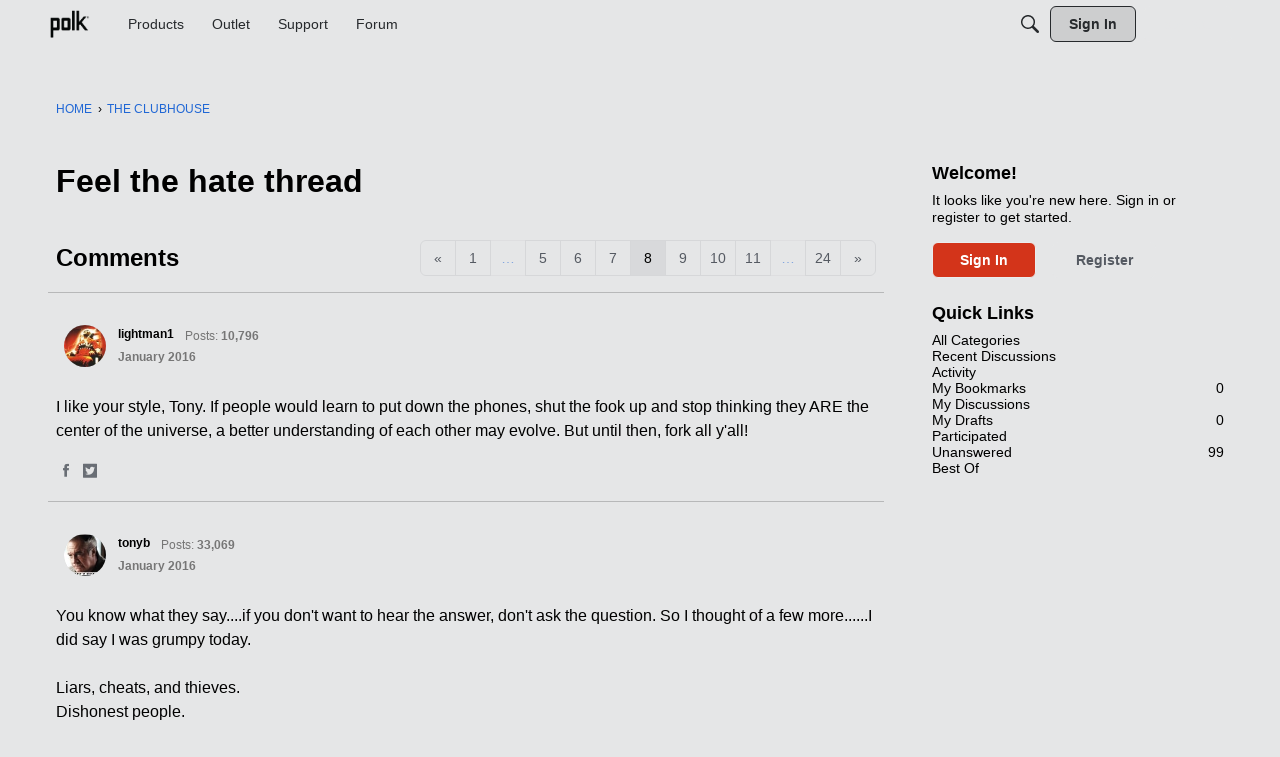

--- FILE ---
content_type: application/x-javascript
request_url: https://forum.polkaudio.com/dist/v2/forum/entries/addons/rich-editor/forum.Ww-i9l0X.min.js
body_size: 92
content:
const __vite__mapDeps=(i,m=__vite__mapDeps,d=(m.f||(m.f=["../../../chunks/addons/theme-foundation/forum.ygDCXjQl.css"])))=>i.map(i=>d[i]);
import{o as r,cB as n,_ as l}from"../../forum.CE2r4TsK.min.js";r(()=>{d()});n(d);const a="js-isMounted";async function d(){const s=document.querySelectorAll(".richEditor");if(s.length>0){const o=document.getElementsByTagName("body");o&&o[0].classList.add("hasRichEditor");const e=await l(()=>import("../../../chunks/addons/rich-editor/mountEditor.Cpl8vZrI.min.js"),__vite__mapDeps([0]),import.meta.url);s.forEach(t=>{if(!t.classList.contains(a)){t.classList.add(a);const c=t.attributes["aria-describedby"].nodeValue||void 0,i=t.closest(".Popup");i&&i.classList.add("hasRichEditor"),e.default(t,c)}})}}
